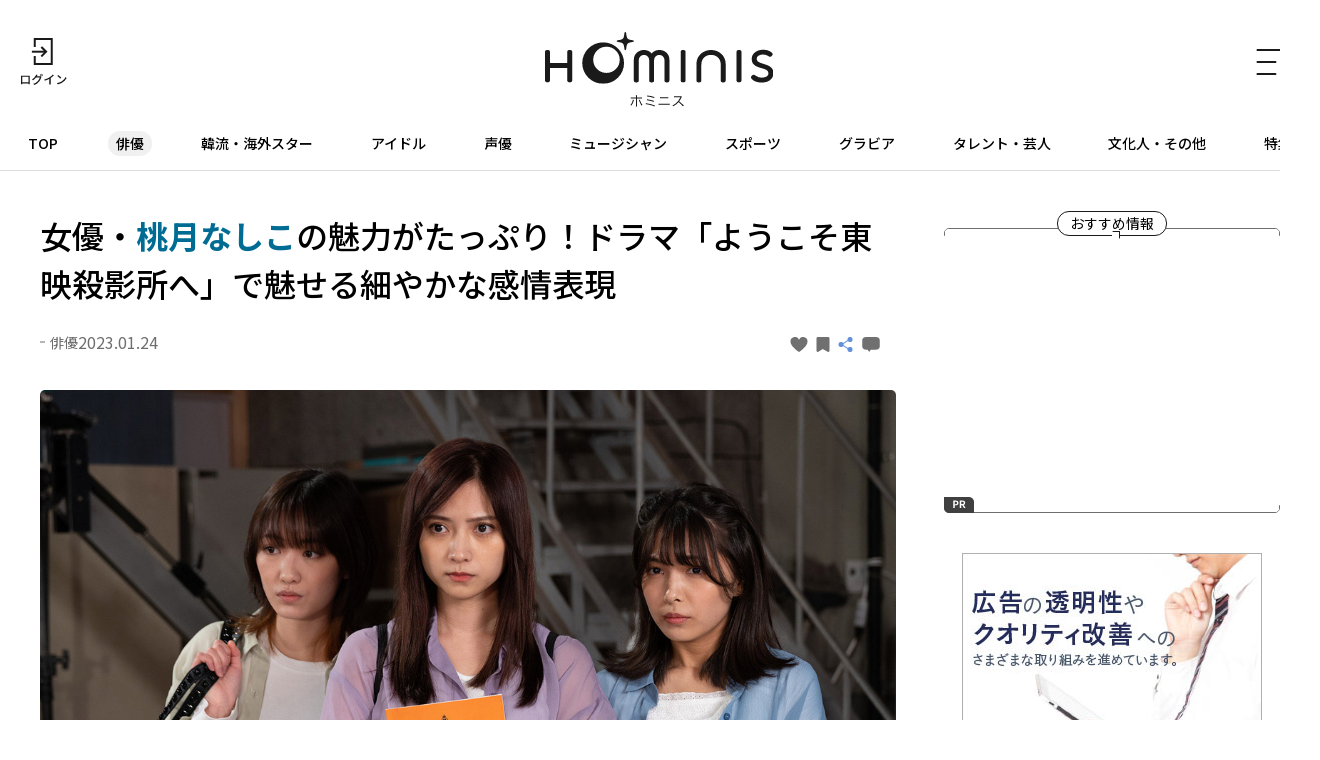

--- FILE ---
content_type: text/html; charset=UTF-8
request_url: https://hominis.media/category/actor/post10121/
body_size: 56502
content:





<!DOCTYPE html>
<html lang="ja">
<head>
  <meta charset="utf-8">
  <meta name="viewport" content="width=device-width, initial-scale=1, maximum-scale=1.0">
  <meta name="format-detection" content="telephone=no">
  <meta name="referrer" content="unsafe-url">
  <meta name="robots" content="max-image-preview:large">

  <link rel="shortcut icon" href="/favicon.ico" type="image/vnd.microsoft.icon">
  <link rel="apple-touch-icon" href="https://hominis.media/apple-touch-icon.png">
  <link rel="canonical" href="https://hominis.media/category/actor/post10121/">

  <title>女優・桃月なしこの魅力がたっぷり！ドラマ「ようこそ東映殺影所へ」で魅せる細やかな感情表現|芸能人・著名人のニュースサイト ホミニス</title>

  <meta name="description" content="【HOMINIS俳優ニュース】グラビアだけでなくモデル、女優としても活躍する桃月なしこ。映画やドラマ、舞台とさまざまな作品に出演し、瑞々しい演技でファンを魅了している。そんな桃月の演技力を十二分に堪能できる作品がドラマ「ようこそ東...">
  <meta name="keywords" content="">


<!-- Open Graph Protocol -->
  <meta property="og:type" content="article">
  <meta property="og:site_name" content="ホミニス">
  <meta property="og:title" content="女優・桃月なしこの魅力がたっぷり！ドラマ「ようこそ東映殺影所へ」で魅せる細やかな感情表現|ホミニス">
  <meta property="og:description" content="【HOMINIS俳優ニュース】グラビアだけでなくモデル、女優としても活躍する桃月なしこ。映画やドラマ、舞台とさまざまな作品に出演し、瑞々しい演技でファンを魅了している。そんな桃月の演技力を十二分に堪能できる作品がドラマ「ようこそ東...">
  <meta property="og:url" content="https://hominis.media/category/actor/post10121/">
  <meta property="og:image" content="https://hominis.media/2023/01/images/01momotsukitouei.jpg">
  <meta property="og:locale" content="ja_JP">

  <!-- FB / X.com -->
  <meta property="fb:app_id" content="1589391694514930">
  <meta name="twitter:card" content="summary_large_image">
  <meta name="twitter:site" content="@HOMINIS_edit">
  <meta name="twitter:image" content="https://hominis.media/2023/01/images/01momotsukitouei.jpg">


<!-- css lib -->
  <link rel="preconnect" href="https://fonts.googleapis.com">
  <link rel="preconnect" href="https://fonts.gstatic.com" crossorigin>
  <link rel="stylesheet" href="https://fonts.googleapis.com/css2?family=Noto+Sans+JP:wght@400;500;700&family=Zen+Kaku+Gothic+New&display=swap">
  <link rel="stylesheet" href="https://cdn.jsdelivr.net/npm/swiper@11/swiper-bundle.min.css">

  <!-- css -->
  <link rel="stylesheet" href="/shared/css/sanitize.css">
  <link rel="stylesheet" href="/shared/css/base.css?t=1768982563">
  <link rel="stylesheet" href="/shared/css/common.css?t=1768982563">

  <script>
    window.dataLayer = window.dataLayer || [];
  </script>


  <link rel="stylesheet" href="/shared/css/article.css">
  <script type="application/ld+json">
{
	"@context": "http://schema.org",
	"@type": "NewsArticle",
    "mainEntityOfPage": {
		"@type": "WebPage",
        "@id": "https://hominis.media/category/actor/post10121/"
    },
    "headline": "女優・桃月なしこの魅力がたっぷり！ドラマ「ようこそ東映殺影所へ」で魅せる細やかな感情表現",
    "image": {
		"@type": "ImageObject",
        "url": "https://hominis.media/2023/01/images/01momotsukitouei.jpg",
		"width": "1200",
		"height": "800"
    },
    "datePublished": "2023-01-24T15:00:00+09:00",
	"dateModified": "2023-01-24T15:00:03+09:00",
    "author": {
		"@type": "Organization",
		"name": "HOMINIS（ホミニス）"
    },
    "publisher": {
		"@type": "Organization",
		"name": "HOMINIS（ホミニス）",
        "logo": {
			"@type": "ImageObject",
            "url": "https://hominis.media/shared/images/header/logo.png",
			"width": "195",
			"height": "50"
        }
    },
	"description": "【HOMINIS俳優ニュース】グラビアだけでなくモデル、女優としても活躍する桃月なしこ。映画やドラマ、舞台とさまざまな作品に出演し、瑞々しい演技でファンを魅了している。そんな桃月の演技力を十二分に堪能できる作品がドラマ「ようこそ東..."
}
</script>
  <script type="application/ld+json">
{
"@context": "http://schema.org",
"@type": "BreadcrumbList",
"itemListElement": [
	{
	    "@type": "ListItem",
	    "position": 1,
	    "item": {
        	"@id": "https://hominis.media/",
        	"name": "HOMINIS"
	    }
    },

	{
	    "@type": "ListItem",
	    "position": 2,
	    "item": {
        	"@id": "https://hominis.media/category/actor/",
        	"name": "俳優"
	    }
	},

	{
	    "@type": "ListItem",
	    "position": 3,
	    "item": {
        	"@id": "https://hominis.media/category/actor/post10121/",
        	"name": "女優・桃月なしこの魅力がたっぷり！ドラマ「ようこそ東映殺影所へ」で魅せる細やかな感情表現"
	    }
	}

]
}
</script>



<!-- Google Tag Manager 2014/04-05-->
<noscript><iframe src="//www.googletagmanager.com/ns.html?id=GTM-K73Z39"
height="0" width="0" style="display:none;visibility:hidden"></iframe></noscript>
<script>(function(w,d,s,l,i){w[l]=w[l]||[];w[l].push({'gtm.start':
new Date().getTime(),event:'gtm.js'});var f=d.getElementsByTagName(s)[0],
j=d.createElement(s),dl=l!='dataLayer'?'&l='+l:'';j.async=true;j.src=
'//www.googletagmanager.com/gtm.js?id='+i+dl;f.parentNode.insertBefore(j,f);
})(window,document,'script','dataLayer','GTM-K73Z39');</script>
<!-- End Google Tag Manager 2014/04-05-->

<!-- Google Tag Manager -->
<script>(function(w,d,s,l,i){w[l]=w[l]||[];w[l].push({'gtm.start':
new Date().getTime(),event:'gtm.js'});var f=d.getElementsByTagName(s)[0],
j=d.createElement(s),dl=l!='dataLayer'?'&l='+l:'';j.async=true;j.src=
'https://www.googletagmanager.com/gtm.js?id='+i+dl;f.parentNode.insertBefore(j,f);
})(window,document,'script','dataLayer','GTM-P2X8R4L');</script>
<!-- End Google Tag Manager -->


<script async src="https://securepubads.g.doubleclick.net/tag/js/gpt.js"></script>
<script>
window.hominisIsSP = (window.innerWidth < 769) ? true : false;
//console.log(window.hominisIsSP);

if (!window.hominisIsSP) {
  //console.log('PC');

  window.googletag = window.googletag || {cmd: []};
  googletag.cmd.push(function() {
    googletag.defineSlot('/22191978121/HOMINIS_prod_300*250_PC01', [300, 250], 'div-gpt-ad-1662445387625-0').addService(googletag.pubads());
    googletag.pubads().enableSingleRequest();
    googletag.enableServices();
  });

} else {
  //console.log('SP');

  window.googletag = window.googletag || {cmd: []};
  googletag.cmd.push(function() {
    googletag.defineSlot('/22191978121/HOMINIS_prod_300*250_SP01', [300, 250], 'div-gpt-ad-1662445843087-0').addService(googletag.pubads());
    googletag.pubads().enableSingleRequest();
    googletag.enableServices();
  });
}
</script>
</head>

<body id="prohibitionCopy">
<!-- Google Tag Manager (noscript) -->
<noscript><iframe src="https://www.googletagmanager.com/ns.html?id=GTM-P2X8R4L"
height="0" width="0" style="display:none;visibility:hidden"></iframe></noscript>
<!-- End Google Tag Manager (noscript) -->

<div id="container">


<header id="global-header" class="header">
  <div class="header-wrap">
    <div class="header-upper">
      <div class="header-mypage">
              <a href="/mypage/login">
          <img src="/shared/images/icon-login.svg" alt="ログイン" width="48" height="48" fetchpriority="high">
        </a>
            </div>

      <div class="header-logo">
        <a href="/">
          <picture>
            <source srcset="/shared/images/logo_header_sp.svg" media="(max-width: 768px)">
            <img src="/shared/images/logo_header.svg" alt="ホミニス HOMINIS" width="228" height="76" fetchpriority="high">
          </picture>
        </a>
      </div>

      <div class="header-menu-btn">
        <a href="javascript:;" class="header-open-icon" id="menu-open">
          <img src="/shared/images/icon-menu.svg" alt="MENU" width="50" height="48" fetchpriority="high">
        </a>
      </div>
    </div>
  </div>

  <div class="header-lower">
    <nav>
      <ul>
        <li class="home"><a href="/">TOP</a></li>
        <li class="genre-actor"><a href="/category/actor/">俳優</a></li>
        <li class="genre-overseas"><a href="/category/overseas/">韓流・海外スター</a></li>
        <li class="genre-idol"><a href="/category/idol/">アイドル</a></li>
        <li class="genre-voiceActor"><a href="/category/voiceActor/">声優</a></li>
        <li class="genre-musician"><a href="/category/musician/">ミュージシャン</a></li>
        <li class="genre-athlete"><a href="/category/athlete/">スポーツ</a></li>
        <li class="genre-gravures"><a href="/category/gravures/">グラビア</a></li>
        <li class="genre-entertainer"><a href="/category/entertainer/">タレント・芸人</a></li>
        <li class="genre-cultural"><a href="/category/cultural/">文化人・その他</a></li>
        <li class="genre-pickup"><a href="/special/">特集</a></li>
      </ul>
    </nav>
  </div>

  <div id="header-menu" class="header-menu">    
    <div class="header-menu-wrap">

      <div class="header-menu-btn">
        <a href="javascript:;" class="header-close-icon" id="menu-close"></a>
      </div>

      <div class="header-menu-search">
      <form action="/search/" method="get">
          <label class="keyword"><input type="text" name="q" value="" placeholder="記事・人物を検索" autocomplete="off"></label>
          <button type="submit">
            <img src="/shared/images/icon-search_header.svg" alt="" width="24" height="23" fetchpriority="high">
          </button>
        </form>
      </div>


      <div class="header-menu-person">
        <p class="header-menu-title">注目の人</p>
        <ul class="common-tags">

          <li class="common-tag"><a href="/person/309300/">#礼 真琴</a></li>

          <li class="common-tag"><a href="/person/177401/">#福士 蒼汰</a></li>

          <li class="common-tag"><a href="/person/326414/">#藤井 聡太</a></li>

          <li class="common-tag"><a href="/person/TR535087344941/">#つばきファクトリー</a></li>

        </ul>
      </div>


      <div class="header-menu-special">
        <p class="header-menu-title">特集</p>

        <ul>
          
            <li><a href="/special/109/">HOMINIS限定の撮りおろしカット特集！</a></li>
          
            <li><a href="/special/108/">ふたりのこと。</a></li>
          
            <li><a href="/special/107/">#推シゴトーク</a></li>
          
            <li><a href="/special/106/">プロフィール帳</a></li>
          
        </ul>

        <div class="header-btn">
          <a href="/special/">特集一覧</a>
        </div>
      </div>

      <div class="header-menu-category">
        <p class="header-menu-title">カテゴリー</p>
        <ul>
          <li><a href="/category/actor/"><span>俳優</span></a></li>
          <li><a href="/category/overseas/"><span>韓流・海外スター</span></a></li>
          <li><a href="/category/idol/"><span>アイドル</span></a></li>
          <li><a href="/category/voiceActor/"><span>声優</span></a></li>
          <li><a href="/category/musician/"><span>ミュージシャン</span></a></li>
          <li><a href="/category/athlete/"><span>スポーツ</span></a></li>
          <li><a href="/category/gravures/"><span>グラビア</span></a></li>
          <li><a href="/category/entertainer/"><span>タレント・芸人</span></a></li>
          <li><a href="/category/cultural/"><span>文化人・その他</span></a></li>
        </ul>
      </div>

      <div class="header-menu-new">
        <div class="header-btn">
          <a href="/news/">新着記事一覧</a>
        </div>
      </div>

      <div class="header-menu-sns">
        <ul>
          <li>
            <a href="https://twitter.com/HOMINIS_edit" target="_blank" rel="nofollow">
              <img src="/shared/images/icon-x.png" alt="X" width="50" height="50" fetchpriority="high">
            </a>
          </li>
          <li>
            <a href="https://www.instagram.com/official_hominis/" target="_blank" rel="nofollow">
              <img src="/shared/images/icon-instagram.png" alt="Instagram" width="50" height="50" fetchpriority="high">
            </a>
          </li>
          <li>
            <a href="https://www.facebook.com/hominis.media/" target="_blank" rel="nofollow">
              <img src="/shared/images/icon-facebook.png" alt="Facebook" width="50" height="50" fetchpriority="high">
            </a>
          </li>
        </ul>
      </div>

      <div class="header-menu-login">
        <div class="header-login-btn">
          <a href="/mypage/login">ログイン(無料)</a>
        </div>
      </div>

      <div class="header-menu-legal">
        <ul>
          <li><a href="/about/">HOMINISとは</a></li>
          <li><a href="/terms/">サイトのご利用にあたって</a></li>
          <li><a href="/loginterms/">ログイン利用規約</a></li>
          <li><a href="https://www.skyperfectv.co.jp/privacypolicy/" target="_blank">プライバシーポリシー</a></li>
        </ul>
      </div>
    </div>
    <div class="overlay"></div>
  </div>
</header>

<script>
  (() => {
    if (location.pathname == "/") {
      let item = document.getElementById('global-header').querySelector('nav ul li:first-child');
      item.classList.add('is-active');
    } else {

      let nav = document.getElementById('global-header').querySelector('nav ul');
      let nav_list = document.getElementById('global-header').querySelectorAll('nav ul li');

      nav_list.forEach((elm) => {

        let href = elm.firstChild.getAttribute('href');
        if (href == '/') {
          return;
        }

        if (location.pathname.indexOf(href) >= 0) {
          elm.classList.add('is-active');

          let elm_rect = elm.getBoundingClientRect();
          nav.scrollLeft = elm_rect.left - 20;
        }
      });
    }
  })();
</script>


<main id="main">
<div class="common-content">
<div class="common-content-main archives-main page-actor">



  <article id="entry-10121" class="article-main page-actor">
    <div class="common-fixed-menu for-sp">
      <ul>
<li data-entry-id="10121" class="js-good fixed-item-good "><a href="javascript:;"><svg xmlns="http://www.w3.org/2000/svg" width="9" height="8" viewBox="0 0 9 8"><path fill="#707070" d="M0,2.582A2.35,2.35,0,0,1,4.5,1.433,2.35,2.35,0,0,1,9,2.582C9,5.225,4.5,8,4.5,8h0S0,5.226,0,2.582Z"/></svg></a></li>
<li data-entry-id="10121" class="js-keep fixed-item-keep "><a href="javascript:;"><svg xmlns="http://www.w3.org/2000/svg" width="13" height="15" viewBox="0 0 13 15"><path fill="#707070" d="M1.444,3H11.556A1.406,1.406,0,0,1,13,4.364V16.636A1.406,1.406,0,0,1,11.556,18L6.277,15.014,1.444,18A1.406,1.406,0,0,1,0,16.636V4.364A1.406,1.406,0,0,1,1.444,3Z" transform="translate(0 -3)"/></svg></a></li>
<li><a href="javascript:;" class="share-modal-open"><svg xmlns="http://www.w3.org/2000/svg" width="16.992" height="15" viewBox="0 0 16.992 15"><g transform="translate(-320 -282)"><g transform="translate(1)"><circle cx="2.5" cy="2.5" r="2.5" transform="translate(319 287)" fill="#6291db"/><circle cx="2.5" cy="2.5" r="2.5" transform="translate(328 282)" fill="#6291db"/><circle cx="2.5" cy="2.5" r="2.5" transform="translate(328 292)" fill="#6291db"/><path d="M3000.458-2574l1.956,9.586-9.586-1.955" transform="translate(632.007 -3646.808) rotate(135)" fill="none" stroke="#6291db" stroke-width="1"/></g></g></svg></a></li>
<li class="js-comment fixed-item-comment "><a href="javascript:;"><svg xmlns="http://www.w3.org/2000/svg" width="13" height="11" viewBox="0 0 13 11"><g transform="translate(-318 -211)"><path d="M-2639.955,2864.308H-2641a3,3,0,0,1-3-3V2858a3,3,0,0,1,3-3h7a3,3,0,0,1,3,3v3.308a3,3,0,0,1-3,3h-3.645L-2638.8,2866Z" transform="translate(2962 -2644)" fill="#707070"/></g></svg></a></li>
</ul>
<div class="fixed-item-more"><a href="https://www.skyperfectv.co.jp/program/search/query:%E6%A1%83%E6%9C%88%E3%81%AA%E3%81%97%E3%81%93" target="_blank" rel="noopener noreferrer"><span>もっと知りたい！</span></a></div>
    </div>

    <div class="article-wrap">
      <div class="article-header">
        <h1 class="contentTitle">女優・<strong>桃月なしこ</strong>の魅力がたっぷり！ドラマ「ようこそ東映殺影所へ」で魅せる細やかな感情表現</h1>
        <div class="article-header-info">
          <div class="article-header-info-left">
            <p class="common-category">俳優</p>
            <time class="common-date">2023.01.24</time>
          </div>
          <div class="article-header-info-right">
          	<a data-entry-id="10121" class="js-good entry-h-good " href="javascript:;"><svg xmlns="http://www.w3.org/2000/svg" width="9" height="8" viewBox="0 0 9 8"><path fill="#707070" d="M0,2.582A2.35,2.35,0,0,1,4.5,1.433,2.35,2.35,0,0,1,9,2.582C9,5.225,4.5,8,4.5,8h0S0,5.226,0,2.582Z"/></svg><span></span></a>
<a data-entry-id="10121" class="js-keep entry-h-keep " href="javascript:;"><svg xmlns="http://www.w3.org/2000/svg" width="13" height="15" viewBox="0 0 13 15"><path fill="#707070" d="M1.444,3H11.556A1.406,1.406,0,0,1,13,4.364V16.636A1.406,1.406,0,0,1,11.556,18L6.277,15.014,1.444,18A1.406,1.406,0,0,1,0,16.636V4.364A1.406,1.406,0,0,1,1.444,3Z" transform="translate(0 -3)"/></svg><span></span></a>
<a class="entry-h-share share-modal-open" href="javascript:;"><svg xmlns="http://www.w3.org/2000/svg" width="16.992" height="15" viewBox="0 0 16.992 15"><g transform="translate(-320 -282)"><g transform="translate(1)"><circle cx="2.5" cy="2.5" r="2.5" transform="translate(319 287)" fill="#6291db"/><circle cx="2.5" cy="2.5" r="2.5" transform="translate(328 282)" fill="#6291db"/><circle cx="2.5" cy="2.5" r="2.5" transform="translate(328 292)" fill="#6291db"/><path d="M3000.458-2574l1.956,9.586-9.586-1.955" transform="translate(632.007 -3646.808) rotate(135)" fill="none" stroke="#6291db" stroke-width="1"/></g></g></svg></a>
<a data-entry-id="10121" class="js-comment entry-h-comment " href="javascript:;"><svg xmlns="http://www.w3.org/2000/svg" width="13" height="11" viewBox="0 0 13 11"><g transform="translate(-318 -211)"><path d="M-2639.955,2864.308H-2641a3,3,0,0,1-3-3V2858a3,3,0,0,1,3-3h7a3,3,0,0,1,3,3v3.308a3,3,0,0,1-3,3h-3.645L-2638.8,2866Z" transform="translate(2962 -2644)" fill="#707070"/></g></svg></a>
          </div>
        </div>
      </div>

      
      
      
            <figure class="picture imgGuard">
        <a href="./gallery/">
          <img src="/2023/01/images/01momotsukitouei.jpg" alt="" width="1200" height="800" data-asset-id="38258" data-credit="" fetchpriority="high">
          <!-- thumbnail: /assets_c/2023/01/01momotsukitouei-thumb-375xauto-38258.jpg -->
        </a>
        
      </figure>
      





<p>グラビアだけでなくモデル、女優としても活躍する桃月なしこ。映画やドラマ、舞台とさまざまな作品に出演し、瑞々しい演技でファンを魅了している。そんな桃月の演技力を十二分に堪能できる作品がドラマ「ようこそ東映殺影所へ」(2021年)だ。</p>
<p>同作品は、東映撮影所を舞台にしたホラー作品で、人気ホラー映画に出演することになった売れないアイドルが撮影現場で恐ろしい事態に巻き込まれ、逃げ惑う姿を描く。大ヒットホラー映画の続編に出演することになった売れないアイドルグループ「ウィッシュ」のサキ(桃月)、カホ(寺本莉緒)、メイ(工藤遥)の3人は、撮影のため東映撮影所を訪れる。そして、ヒーローや怪獣の着ぐるみ、撮影現場、豪華なロケ弁当など、初めて目にする光景に大興奮し、「このチャンスを絶対ものにする」と決意を新たにする。そんな中、本番を待つ間にメイが何者かに襲われてしまう。</p>
<figure class="picture imgGuard"><a class="js-gallery-link" href="./gallery/"><img src="https://hominis.media/2023/01/images/02momotsukitouei.jpg" width="780" height="520" data-caption=" (C)東映" alt=""  loading="lazy"></a> <figcaption>
<p>(C)東映</p>
</figcaption></figure>
<p>主演を務める桃月は、3人の中でもセンター的な存在で、特撮ファンでもあるサキを熱演。大好きな特撮作品が数多く作られてきた東映撮影所に大興奮する姿や、人気映画に出演することへの喜び、楽しい中にも何か異様な空気を感じる瞬間、恐ろしいことが起こり気持ちに余裕がなくなったことで本音が浮き彫りになる瞬間、恐怖で逃げ惑う姿、クライマックスで見せる真剣な表情など、さまざまな感情を豊かに表現している。</p>
<p>50分弱の作品であるため展開も早いのだが、桃月はそんな中でも感情の移り変わりを細やかに表現しているため、観る者はナチュラルに感情移入することができ飽きることなく楽しめる。中でも、撮影所内で巻き起こる恐怖に余裕がなくなり、カホに対して本音が漏れ出てしまう瞬間は、キャラクターの人間らしさを見事に表現している。</p>





      
      


      <div class="article-image-link">
        <a href="./gallery/">この記事の全ての画像を見る</a>
      </div>

      
                        <div class="article-pager-next common-arrow-btn">
            <a href="./?page=2">次のページへ</a>
          </div>
        
        <!-- total: 2 -->
<div class="common-pagenation for-pc"><ol>
<li class="current"><a class="page-numbers" href="/category/actor/post10121/?page=1">1</a></li>
<li class=""><a class="page-numbers" href="/category/actor/post10121/?page=2">2</a></li>
</ol><div class="next-arrow active"><a href="/category/actor/post10121/?page=2"></a></div></div>
        <!-- total: 2 -->
<div class="common-pagenation for-sp"><ol>
<li class="current"><a class="page-numbers" href="/category/actor/post10121/?page=1">1</a></li>
<li class=""><a class="page-numbers" href="/category/actor/post10121/?page=2">2</a></li>
</ol><div class="next-arrow active"><a href="/category/actor/post10121/?page=2"></a></div></div>

      
    </div><!-- /article-wrap -->

    
      <div class="broadcast-info">
    <a href="https://www.skyperfectv.co.jp/program/search/query:%E6%A1%83%E6%9C%88%E3%81%AA%E3%81%97%E3%81%93" target="_blank">
    <h2 class="broadcast-info-title">もっと知りたい！</h2>
    <div class="broadcast-info-text">
      <h3 class="broadcast-info-text-title">放送情報</h3>
      <p><b>ようこそ東映殺影所へ</b><br />放送日時：2023年2月22日(水)5:00～<br />チャンネル：東映チャンネル<br />※放送スケジュールは変更になる場合があります</p>
    </div>
    </a>
  </div>
    

    


  </article>




  <section class="article-sub">

    <div class="common-related">


	  <div class="common-related-heading">
		<span class="common-balloon">Related</span>
	  </div>
	  <div class="common-related-block">
		<h2 class="common-related-title">この記事を見た人へのおすすめ</h2>
        <div class="common-cards col-2"><div class="common-card cat-actor"><a href="/category/actor/post16001/"><figure class="common-card-image img-protect"><img src="/assets_c/2026/01/2601matoritokyoken01-thumb-375xauto-69604.jpg" alt="<strong>西畑大吾</strong>が売人役でイメージを裏切るアウトローな新境地！5周年イヤーに突入した<strong>なにわ男子</strong>メンバーたちの"俳優活動"への期待" width="304" height="203" loading="lazy" fetchpriority="high"></figure><div class="common-card-text"><h3 class="common-card-title"><strong>西畑大吾</strong>が売人役でイメージを裏切るアウトローな新境地！5周年イヤーに突入した<strong>なにわ男子</strong>メンバーたちの"俳優活動"への期待</h3><p class="common-category">俳優</p><div class="common-card-bottom"><time class="common-date" rel="2026-01-20">2026.01.20</time><p class="common-good">1</p></div></div></a></div><div class="common-card cat-actor"><a href="/category/actor/post16002/"><figure class="common-card-image img-protect"><img src="/assets_c/2026/01/2601ToyotomiBro01-thumb-375xauto-69611.jpg" alt="「私も小一郎派(笑)」...<strong>白石聖</strong>、<strong>浜辺美波</strong>が明かす、"戦国ヒロイン"視点の「豊臣兄弟！」の魅力" width="304" height="203" loading="lazy" fetchpriority="high"></figure><div class="common-card-text"><h3 class="common-card-title">「私も小一郎派(笑)」...<strong>白石聖</strong>、<strong>浜辺美波</strong>が明かす、"戦国ヒロイン"視点の「豊臣兄弟！」の魅力</h3><p class="common-category">俳優</p><div class="common-card-bottom"><time class="common-date" rel="2026-01-18">2026.01.18</time><p class="common-good">5</p></div></div></a></div><div class="common-card cat-actor"><a href="/category/actor/post15997/"><figure class="common-card-image img-protect"><img src="/assets_c/2026/01/longvacation-thumb-375xauto-69578.jpg" alt="<strong>木村拓哉</strong>&<strong>山口智子</strong>の共演で社会現象を巻き起こした大人の恋愛ドラマ！"完璧すぎない"恋の過程が魅力的な「ロングバケーション」" width="304" height="203" loading="lazy" fetchpriority="high"></figure><div class="common-card-text"><h3 class="common-card-title"><strong>木村拓哉</strong>&<strong>山口智子</strong>の共演で社会現象を巻き起こした大人の恋愛ドラマ！"完璧すぎない"恋の過程が魅力的な「ロングバケーション」</h3><p class="common-category">俳優</p><div class="common-card-bottom"><time class="common-date" rel="2026-01-17">2026.01.17</time><p class="common-good">3</p></div></div></a></div><div class="common-card cat-actor"><a href="/category/actor/post15995/"><figure class="common-card-image img-protect"><img src="/assets_c/2026/01/riyuu-thumb-375xauto-69574.jpg" alt="<strong>寺尾聰</strong>が刑事と父親の狭間で揺れる葛藤を、味わい深く表現！謎で満ちた殺人事件を題材にした『<strong>宮部みゆき</strong>原作「理由」』" width="304" height="203" loading="lazy" fetchpriority="high"></figure><div class="common-card-text"><h3 class="common-card-title"><strong>寺尾聰</strong>が刑事と父親の狭間で揺れる葛藤を、味わい深く表現！謎で満ちた殺人事件を題材にした『<strong>宮部みゆき</strong>原作「理由」』</h3><p class="common-category">俳優</p><div class="common-card-bottom"><time class="common-date" rel="2026-01-16">2026.01.16</time><p class="common-good">2</p></div></div></a></div><div class="common-card cat-actor"><a href="/category/actor/post15996/"><figure class="common-card-image img-protect"><img src="/assets_c/2026/01/ieuruonna-thumb-375xauto-69576.jpg" alt="<strong>北川景子</strong>演じるスーパー営業ウーマンの強烈な個性に首ったけ！ドラマ「家売るオンナ」" width="304" height="203" loading="lazy" fetchpriority="high"></figure><div class="common-card-text"><h3 class="common-card-title"><strong>北川景子</strong>演じるスーパー営業ウーマンの強烈な個性に首ったけ！ドラマ「家売るオンナ」</h3><p class="common-category">俳優</p><div class="common-card-bottom"><time class="common-date" rel="2026-01-16">2026.01.16</time><p class="common-good">29</p></div></div></a></div><div class="common-card cat-actor"><a href="/category/actor/post15992/"><figure class="common-card-image img-protect"><img src="/assets_c/2026/01/2601coslova01-thumb-375xauto-69564.jpg" alt=""さはなつ"人気を加速させた<strong>奥野壮</strong>＆<strong>豊田裕大</strong>のカップリング！糖度高めの愛情表現にも引き込まれる、「コスラバ2」の気になる新展開" width="304" height="203" loading="lazy" fetchpriority="high"></figure><div class="common-card-text"><h3 class="common-card-title">"さはなつ"人気を加速させた<strong>奥野壮</strong>＆<strong>豊田裕大</strong>のカップリング！糖度高めの愛情表現にも引き込まれる、「コスラバ2」の気になる新展開</h3><p class="common-category">俳優</p><div class="common-card-bottom"><time class="common-date" rel="2026-01-15">2026.01.15</time><p class="common-good">2</p></div></div></a></div><div class="common-card cat-actor"><a href="/category/actor/post15986/"><figure class="common-card-image img-protect"><img src="/assets_c/2026/01/kamisama-thumb-375xauto-69508.jpg" alt="男女の入れ替わりに友人への恋心...<strong>藤原大祐</strong>、<strong>桜田ひより</strong>、<strong>窪塚愛流</strong>が真摯に、リアルに体現した恋物語！ドラマ「神様のえこひいき」" width="304" height="203" loading="lazy" fetchpriority="high"></figure><div class="common-card-text"><h3 class="common-card-title">男女の入れ替わりに友人への恋心...<strong>藤原大祐</strong>、<strong>桜田ひより</strong>、<strong>窪塚愛流</strong>が真摯に、リアルに体現した恋物語！ドラマ「神様のえこひいき」</h3><p class="common-category">俳優</p><div class="common-card-bottom"><time class="common-date" rel="2026-01-13">2026.01.13</time><p class="common-good">1</p></div></div></a></div><div class="common-card cat-actor"><a href="/category/actor/post15980/"><figure class="common-card-image img-protect"><img src="/assets_c/2026/01/level7-thumb-375xauto-69488.jpg" alt="<strong>玉木宏</strong>と<strong>杏</strong>が、記憶喪失の中で凶悪事件の容疑者になってしまう男女を熱演！<strong>宮部みゆき</strong>原作「レベル7」" width="304" height="203" loading="lazy" fetchpriority="high"></figure><div class="common-card-text"><h3 class="common-card-title"><strong>玉木宏</strong>と<strong>杏</strong>が、記憶喪失の中で凶悪事件の容疑者になってしまう男女を熱演！<strong>宮部みゆき</strong>原作「レベル7」</h3><p class="common-category">俳優</p><div class="common-card-bottom"><time class="common-date" rel="2026-01-12">2026.01.12</time><p class="common-good">1</p></div></div></a></div><div class="common-card cat-actor"><a href="/category/actor/post15977/"><figure class="common-card-image img-protect"><img src="/assets_c/2026/01/2601toyotomikyodai01-thumb-375xauto-69469.jpg" alt="<strong>仲野太賀</strong>＆<strong>池松壮亮</strong>演じる兄弟を取り巻く<strong>浜辺美波</strong>、<strong>宮崎あおい</strong>、<strong>白石聖</strong>ら"戦国ヒロイン"の生き様にも熱視線！3年ぶりの戦国大河ドラマ「豊臣兄弟！」" width="304" height="203" loading="lazy" fetchpriority="high"></figure><div class="common-card-text"><h3 class="common-card-title"><strong>仲野太賀</strong>＆<strong>池松壮亮</strong>演じる兄弟を取り巻く<strong>浜辺美波</strong>、<strong>宮崎あおい</strong>、<strong>白石聖</strong>ら"戦国ヒロイン"の生き様にも熱視線！3年ぶりの戦国大河ドラマ「豊臣兄弟！」</h3><p class="common-category">俳優</p><div class="common-card-bottom"><time class="common-date" rel="2026-01-11">2026.01.11</time><p class="common-good">6</p></div></div></a></div><div class="common-card cat-actor"><a href="/category/actor/post15959/"><figure class="common-card-image img-protect"><img src="/assets_c/2026/01/f31aca9519e7785db8dd11c67df072d8-thumb-375xauto-69339.jpg" alt="<strong>小栗旬</strong>×<strong>松山ケンイチ</strong>が見せた、お互いを高め合う演技！ 国を守るために奮闘する2人のカッコ良さが止まらない「日本沈没－希望のひと－」" width="304" height="203" loading="lazy" fetchpriority="high"></figure><div class="common-card-text"><h3 class="common-card-title"><strong>小栗旬</strong>×<strong>松山ケンイチ</strong>が見せた、お互いを高め合う演技！ 国を守るために奮闘する2人のカッコ良さが止まらない「日本沈没－希望のひと－」</h3><p class="common-category">俳優</p><div class="common-card-bottom"><time class="common-date" rel="2026-01-09">2026.01.09</time><p class="common-good">0</p></div></div></a></div></div>      </div>



      <div class="common-related-block gallery-images">
    <h2 class="common-related-title">記事の画像</h2>
    <ul>
      
        
          
          <li>
            <a href="./gallery/?p=1">
              <figure class="img-protect">
                <img src="/2023/01/images/01momotsukitouei.jpg" alt="" width="174" height="116" data-asset-id="38258" data-credit="" loading="lazy">
              </figure>
            </a>
          </li>
        
      
        
          
          <li>
            <a href="./gallery/?p=2">
              <figure class="img-protect">
                <img src="/2023/01/images/02momotsukitouei.jpg" alt="" width="174" height="116" data-asset-id="38269" data-credit="(C)東映" loading="lazy">
              </figure>
            </a>
          </li>
        
      
        
          
          <li>
            <a href="./gallery/?p=3">
              <figure class="img-protect">
                <img src="/2023/01/images/03momotsukitouei.jpg" alt="" width="174" height="116" data-asset-id="38262" data-credit="(C)東映" loading="lazy">
              </figure>
            </a>
          </li>
        
      
        
          
          <li>
            <a href="./gallery/?p=4">
              <figure class="img-protect">
                <img src="/2023/01/images/04momotsukitouei.jpg" alt="" width="174" height="116" data-asset-id="38265" data-credit="(C)東映" loading="lazy">
              </figure>
            </a>
          </li>
        
      
        
          
          <li>
            <a href="./gallery/?p=5">
              <figure class="img-protect">
                <img src="/2023/01/images/05momotsukitouei.jpg" alt="" width="174" height="116" data-asset-id="38267" data-credit="(C)東映" loading="lazy">
              </figure>
            </a>
          </li>
        
      
    </ul>
  </div>

  
  <div class="common-related-block">
    <h2 class="common-related-title">記事に関するワード</h2>
    <ul class="common-tags">
      
        
      
        
      
        
          
            <li class="common-tag"><a href="/tag/cat1464/cat1455/archives/">国内ドラマ</a></li>
          
        
      
    </ul>
  </div>


    </div><!-- /common-related -->

    <div class="article-person">
    <div class="article-person-heading">
      <span class="common-balloon">Person</span>
    </div>

    <h2 class="article-person-title">関連人物</h2>
    
  </div><!-- / article-person -->


  

  </section>



  <div class="modal share-modal">
    <div class="modal-wrap share-modal-wrap">
      <p class="share-modal-title">この記事をシェア</p>

      <ul>
        <li>
          <a href="javascript:;" target="_blank" rel="noopener noreferrer" class="share-x-btn">
            <img src="/shared/images/icon-x.png" alt="X" width="50" height="50">
          </a>
        </li>
        <li>
          <a href="javascript:;" target="_blank" rel="noopener noreferrer" class="share-facebook-btn">
            <img src="/shared/images/icon-facebook.png" alt="Facebook" width="50" height="50">
          </a>
        </li>
        <li>
          <a href="javascript:;" target="_blank" rel="noopener noreferrer" class="share-line-btn">
            <img src="/shared/images/icon-line.png" alt="Instagram" width="50" height="50">
          </a>
        </li>
      </ul>

      <div>
        <a href="javascript:;" class="share-copy-btn">URLをコピー</a>
      </div>
      <div class="close"><span>close</span></div>
    </div>
    <div class="overlay"></div>
  </div>



  <div class="modal" id="modal-login-keep">
    <div class="modal-wrap login-recommend">
      <h4>記事の保存</h4>
      <p>
      	保存はログイン限定機能です。<br>
        好きな記事やギャラリーページを保存し、<br>
        マイページでいつでも<br>
        閲覧することができます。<br>
      </p>
      <div class="common-login-btn"><a href="/mypage/login?redirect_url=%2Fcategory%2Factor%2Fpost10121%2F">ログイン(無料)</a></div>
      <div class="close"><span>close</span></div>
    </div>
    <div class="overlay"></div>
  </div>

  <div class="modal" id="modal-login-comment">
    <div class="modal-wrap login-recommend">
      <h4>コメント</h4>
      <p>
      	コメントはログイン限定機能です。<br>
		記事に応援や感想などのコメントができ、<br>
      	他のファンのコメントも見られます。
      </p>
      <div class="common-login-btn"><a href="/mypage/login?redirect_url=%2Fcategory%2Factor%2Fpost10121%2F">ログイン(無料)</a></div>
      <div class="close"><span>close</span></div>
    </div>
    <div class="overlay"></div>
  </div>




</div><!-- /common-content-main -->


  

<aside class="side-menu">

  <div class="side-menu-pickup">
    <h2 class="side-menu-pickup-heading">
      <span class="common-balloon">おすすめ情報</span>
    </h2>
    
    <!-- /22191978121/HOMINIS_prod_300*250_PC01 -->
    <div class="ad for-pc" id='div-gpt-ad-1662445387625-0' style='min-width: 300px; min-height: 250px;'>
      <script>
        if (!window.hominisIsSP) {googletag.cmd.push(function() {googletag.display('div-gpt-ad-1662445387625-0');});}
      </script>
    </div>

    <!-- /22191978121/HOMINIS_prod_300*250_SP01 -->
    <div class="ad for-sp" id='div-gpt-ad-1662445843087-0' style='min-width: 300px; min-height: 250px;'>
      <script>
        if (window.hominisIsSP) {googletag.cmd.push(function() { googletag.display('div-gpt-ad-1662445843087-0'); });}
      </script>
    </div>
  </div><!-- /side-menu-pickup -->


  <div class="side-menu-banner" id="side_ads1">
    <script type="text/javascript" src="//yads.c.yimg.jp/js/yads-async.js"></script>
    <script type="text/javascript">
      yadsRequestAsync({
        yads_ad_ds : '32545_585816',
        yads_parent_element : "side_ads1"
      });
    </script>
  </div><!-- /side-menu-banner -->



  <div class="side-menu-new for-pc">
    <div class="side-menu-new-heading">
      <h3 class="side-menu-new-title">
        <span class="common-balloon">新着記事</span>
        <span class="side-menu-new-title-text">What's New</span>
      </h3>
    </div>


<div class="common-cards">
<div class="common-card cat-voiceActor   ">
    <a href="/category/voiceActor/post15985/">
      
      <figure class="common-card-image img-protect">
        <img src="/assets_c/2026/01/KV_tsudaken_re01_DSC03383-thumb-375xauto-69642.jpg" alt="津田健次郎「10年後、20年後はまた違う印象になる」映画『恋愛裁判』インタビュー" width="304" height="203" loading="lazy" data-asset-id="69642" data-credit="">
      </figure>
      <div class="common-card-text">
        <h3 class="common-card-title"><strong>津田健次郎</strong>「10年後、20年後はまた違う印象になる」映画『恋愛裁判』インタビュー</h3>
        <p class="common-category">声優</p>
        <div class="common-card-bottom">
          <time class="common-date" rel="2026-01-21">2026.01.21</time>
          <p data-entry-id="15985" class="common-good">0</p>
        </div>
      </div>
    </a>
  </div>




<div class="common-card cat-overseas   ">
    <a href="/category/overseas/post15998/">
      
      <figure class="common-card-image img-protect">
        <img src="/assets_c/2026/01/2601GreatEscape01-thumb-375xauto-69584.jpg" alt="「毎回怖くて眠れない」...シュー・カイ(許凱)の"ビビり"が露呈した「密室大逃脱(Great Escape)」が人気のワケは？JUN(SEVENTEEN)との眼福シーンも！" width="304" height="203" loading="lazy" data-asset-id="69584" data-credit="">
      </figure>
      <div class="common-card-text">
        <h3 class="common-card-title">「毎回怖くて眠れない」...<strong>シュー・カイ(許凱)</strong>の"ビビり"が露呈した「密室大逃脱(Great Escape)」が人気のワケは？<strong>JUN(SEVENTEEN)</strong>との眼福シーンも！</h3>
        <p class="common-category">韓流・海外スター</p>
        <div class="common-card-bottom">
          <time class="common-date" rel="2026-01-21">2026.01.21</time>
          <p data-entry-id="15998" class="common-good">0</p>
        </div>
      </div>
    </a>
  </div>




<div class="common-card cat-overseas   ">
    <a href="/category/overseas/post15982/">
      
      <figure class="common-card-image img-protect">
        <img src="/assets_c/2026/01/S06EP06_002-thumb-375xauto-69500.jpg" alt="サラ・モーテンセンが語る『アストリッドとラファエル 文書係の事件録』シーズン6の見どころ" width="304" height="203" loading="lazy" data-asset-id="69500" data-credit="© Patrick FOUQUE - France Télévisions - JLA">
      </figure>
      <div class="common-card-text">
        <h3 class="common-card-title"><strong>サラ・モーテンセン</strong>が語る『アストリッドとラファエル 文書係の事件録』シーズン6の見どころ</h3>
        <p class="common-category">韓流・海外スター</p>
        <div class="common-card-bottom">
          <time class="common-date" rel="2026-01-21">2026.01.21</time>
          <p data-entry-id="15982" class="common-good">0</p>
        </div>
      </div>
    </a>
  </div>




<div class="common-card cat-gravures   ">
    <a href="/category/gravures/post15964/">
      
      <figure class="common-card-image img-protect">
        <img src="/assets_c/2026/01/KV_YIRUMA_2601-thumb-375xauto-69357.jpg" alt="入間ゆい、10代最後の青春を切り取る！高校生活の甘酸っぱい思い出に迫る" width="304" height="203" loading="lazy" data-asset-id="69357" data-credit="">
      </figure>
      <div class="common-card-text">
        <h3 class="common-card-title"><strong>入間ゆい</strong>、10代最後の青春を切り取る！高校生活の甘酸っぱい思い出に迫る</h3>
        <p class="common-category">グラビア</p>
        <div class="common-card-bottom">
          <time class="common-date" rel="2026-01-20">2026.01.20</time>
          <p data-entry-id="15964" class="common-good">0</p>
        </div>
      </div>
    </a>
  </div>




<div class="common-card cat-actor   ">
    <a href="/category/actor/post16000/">
      
      <figure class="common-card-image img-protect">
        <img src="/assets_c/2026/01/2601NagaiIiwake01-thumb-375xauto-69597.jpg" alt="朝ドラ＆大河でも注目を浴びた白鳥玉季の出発点！現在の活躍を予感させる堂々たる映画デビュー作「永い言い訳」" width="304" height="203" loading="lazy" data-asset-id="69597" data-credit="">
      </figure>
      <div class="common-card-text">
        <h3 class="common-card-title">朝ドラ＆大河でも注目を浴びた<strong>白鳥玉季</strong>の出発点！現在の活躍を予感させる堂々たる映画デビュー作「永い言い訳」</h3>
        <p class="common-category">俳優</p>
        <div class="common-card-bottom">
          <time class="common-date" rel="2026-01-20">2026.01.20</time>
          <p data-entry-id="16000" class="common-good">0</p>
        </div>
      </div>
    </a>
  </div>

</div>


    <div class="common-arrow-btn">
      <a href="/news/">新着記事をもっとみる</a>
    </div>
  </div>



  <div class="side-menu-ranking">
    <div class="side-menu-ranking-heading">
      <h3 class="side-menu-ranking-title">
        <span class="common-balloon">人気の記事</span>
        <span class="side-menu-ranking-title-text">Ranking</span>
      </h3>
      <div class="common-all-link for-sp">
        <a href="/ranking/">一覧へ</a>
      </div>
    </div>

    <div class="common-cards">
      
        
        <div class="swiper-wrapper">
          
            <div class="common-card cat-actor  swiper-slide  ">
    <a href="/category/actor/post15996/">
      
        <p class="common-card-num">No.<em>1</em></p>
      
      <figure class="common-card-image img-protect">
        <img src="/assets_c/2026/01/ieuruonna-thumb-375xauto-69576.jpg" alt="北川景子演じるスーパー営業ウーマンの強烈な個性に首ったけ！ドラマ「家売るオンナ」" width="304" height="203" loading="lazy" data-asset-id="69576" data-credit="">
      </figure>
      <div class="common-card-text">
        <h3 class="common-card-title"><strong>北川景子</strong>演じるスーパー営業ウーマンの強烈な個性に首ったけ！ドラマ「家売るオンナ」</h3>
        <p class="common-category">俳優</p>
        <div class="common-card-bottom">
          <time class="common-date" rel="2026-01-16">2026.01.16</time>
          <p data-entry-id="15996" class="common-good">0</p>
        </div>
      </div>
    </a>
  </div>

          
            <div class="common-card cat-actor  swiper-slide  ">
    <a href="/category/actor/post15988/">
      
        <p class="common-card-num">No.<em>2</em></p>
      
      <figure class="common-card-image img-protect">
        <img src="/assets_c/2026/01/260110dancemachida01-thumb-375xauto-69525.jpg" alt=""年男"となる2026年は「九条の大罪」も...役者として躍動する町田啓太が「10DANCE」で見せたダンス以上に光る多彩な表現力" width="304" height="203" loading="lazy" data-asset-id="69525" data-credit="">
      </figure>
      <div class="common-card-text">
        <h3 class="common-card-title">"年男"となる2026年は「九条の大罪」も...役者として躍動する<strong>町田啓太</strong>が「10DANCE」で見せたダンス以上に光る多彩な表現力</h3>
        <p class="common-category">俳優</p>
        <div class="common-card-bottom">
          <time class="common-date" rel="2026-01-15">2026.01.15</time>
          <p data-entry-id="15988" class="common-good">0</p>
        </div>
      </div>
    </a>
  </div>

          
            <div class="common-card cat-overseas  swiper-slide  ">
    <a href="/category/overseas/post15987/">
      
        <p class="common-card-num">No.<em>3</em></p>
      
      <figure class="common-card-image img-protect">
        <img src="/assets_c/2026/01/2601Spaghetti01-thumb-375xauto-69513.jpg" alt="日本デビュー3周年へ...LE SSERAFIM(ルセラフィム)、全米人気が急拡大するきっかけにもなったヒット曲「SPAGHETTI」の中毒性抜群の世界観" width="304" height="203" loading="lazy" data-asset-id="69513" data-credit="">
      </figure>
      <div class="common-card-text">
        <h3 class="common-card-title">日本デビュー3周年へ...<strong>LE SSERAFIM(ルセラフィム)</strong>、全米人気が急拡大するきっかけにもなったヒット曲「SPAGHETTI」の中毒性抜群の世界観</h3>
        <p class="common-category">韓流・海外スター</p>
        <div class="common-card-bottom">
          <time class="common-date" rel="2026-01-14">2026.01.14</time>
          <p data-entry-id="15987" class="common-good">0</p>
        </div>
      </div>
    </a>
  </div>

          
            <div class="common-card cat-actor  swiper-slide  ">
    <a href="/category/actor/post15991/">
      
        <p class="common-card-num">No.<em>4</em></p>
      
      <figure class="common-card-image img-protect">
        <img src="/assets_c/2026/01/2601oninohanayome01-thumb-375xauto-69548.jpg" alt="King＆Prince・永瀬廉の俳優活動が過熱！「ラストマン」「リブート」後に控える「鬼の花嫁」の鬼龍院玲夜役に集まる期待とは？" width="304" height="203" loading="lazy" data-asset-id="69548" data-credit="">
      </figure>
      <div class="common-card-text">
        <h3 class="common-card-title"><strong>King＆Prince・永瀬廉</strong>の俳優活動が過熱！「ラストマン」「リブート」後に控える「鬼の花嫁」の鬼龍院玲夜役に集まる期待とは？</h3>
        <p class="common-category">俳優</p>
        <div class="common-card-bottom">
          <time class="common-date" rel="2026-01-17">2026.01.17</time>
          <p data-entry-id="15991" class="common-good">0</p>
        </div>
      </div>
    </a>
  </div>

          
            <div class="common-card cat-overseas  swiper-slide  ">
    <a href="/category/overseas/post15978/">
      
        <p class="common-card-num">No.<em>5</em></p>
      
      <figure class="common-card-image img-protect">
        <img src="/assets_c/2026/01/2601koinotsuyaku01-thumb-375xauto-69477.jpg" alt="韓ドラ初出演の福士蒼汰も参戦！ホン姉妹最新作「恋の通訳、できますか？」でコ・ユンジョンとキム・ソンホが織りなす恋模様" width="304" height="203" loading="lazy" data-asset-id="69477" data-credit="">
      </figure>
      <div class="common-card-text">
        <h3 class="common-card-title">韓ドラ初出演の<strong>福士蒼汰</strong>も参戦！<strong>ホン姉妹</strong>最新作「恋の通訳、できますか？」で<strong>コ・ユンジョン</strong>と<strong>キム・ソンホ</strong>が織りなす恋模様</h3>
        <p class="common-category">韓流・海外スター</p>
        <div class="common-card-bottom">
          <time class="common-date" rel="2026-01-15">2026.01.15</time>
          <p data-entry-id="15978" class="common-good">0</p>
        </div>
      </div>
    </a>
  </div>

          
        </div>
      
    </div><!-- /common-cards -->

    <div class="common-arrow-btn for-pc">
      <a href="/ranking/">ランキングをもっとみる</a>
    </div>
  </div>

  <div class="side-menu-banner" id="side_ads2">
    <script type="text/javascript" src="//yads.c.yimg.jp/js/yads-async.js"></script>
    <script type="text/javascript">
      yadsRequestAsync({
        yads_ad_ds : '32545_589272',
        yads_parent_element : "side_ads2"
      });
    </script>
  </div><!-- /side-menu-banner -->


  <!-- 海のクレヨン 非表示 -->
  <div class="side-menu-banner" style="display:none">
    <a href="https://readyfor.jp/projects/satellite-crayon_sea" target="_blank" rel="nofollow">
      <img src="/shared/images/banner/side_ad_crayon.png" alt="衛星写真に写った海の色から産まれた海のクレヨン" width="300" height="250" loading="lazy">
    </a>
  </div>

  <!-- THE SEASONS 非表示 -->
  <div id="park" class="side-menu-banner" style="display:none">
    <a href="https://www.skyperfectv.co.jp/program/detail/?uid=i00133008" target="_blank" rel="nofollow">
      <img src="/shared/images/banner/side_ad_kbs_seasons.jpg" alt="THE SEASONS - KBS WORLD パク・ボゴムのカンタービレ" width="300" height="250" loading="lazy">
    </a>
  </div>

  <!-- 人工衛星バナー -->
  <div class="side-menu-banner">
    <a href="https://www.skyperfectjsat.space/company/spacepedia/" target="_blank" rel="nofollow">
      <img src="/shared/images/banner/side_ad_spacepedia.png" alt="もしも人工衛星がなくなってしまったら？ - SPACE PEDIA" width="300" height="250" loading="lazy">
    </a>
  </div>



  <div class="for-pc side-menu-banner" id="side_ads3">
    <script type="text/javascript" src="//yads.c.yimg.jp/js/yads-async.js"></script>
    <script type="text/javascript">
      yadsRequestAsync({
        yads_ad_ds : '32545_269335',
        yads_parent_element : "side_ads3"
      });
    </script>
  </div><!-- /side-menu-banner -->

  <div class="for-sp side-menu-banner" id="side_ads3_sp">
    <script type="text/javascript" src="//yads.c.yimg.jp/js/yads-async.js"></script>
    <script type="text/javascript">
      yadsRequestAsync({
        yads_ad_ds : '32545_269336',
        yads_parent_element : "side_ads3_sp"
      });
    </script>
  </div><!-- /side-menu-banner -->



  <!-- スカパーバナー -->
  <div class="side-menu-banner">
    <a href="https://promo.skyperfectv.co.jp/guide/ad/" target="_blank">
      <img src="/shared/images/banner/side_ad_banner.gif" alt="スカパー！" width="300" height="250" loading="lazy">
    </a>
  </div>

</aside>





</div><!-- /common-content -->
</main><!-- /#main -->



<footer id="global-footer" class="footer">
  <div class="footer-wrap">
    <div class="footer-upper">
      <div class="footer-upper-menu">
        <ul class="footer-tags">
          <li><a href="/news/">＃新着記事</a></li>
          <li><a href="/special/">＃特集</a></li>
        </ul>
        <ul class="footer-lists">
          <li class="genre-actor"><a href="/category/actor/">俳優</a></li>
          <li class="genre-overseas"><a href="/category/overseas/">韓流・海外スター</a></li>
          <li class="genre-idol"><a href="/category/idol/">アイドル</a></li>
          <li class="genre-voiceActor"><a href="/category/voiceActor/">声優</a></li>
          <li class="genre-musician"><a href="/category/musician/">ミュージシャン</a></li>
          <li class="genre-athlete"><a href="/category/athlete/">スポーツ</a></li>
          <li class="genre-gravures"><a href="/category/gravures/">グラビア</a></li>
          <li class="genre-entertainer"><a href="/category/entertainer/">タレント・芸人</a></li>
          <li class="genre-cultural"><a href="/category/cultural/">文化人・その他</a></li>
          <!-- <li class="genre-pickup"><a href="#">特集</a></li> -->
        </ul>
      </div>

      <div class="footer-search">
        <p class="footer-search-title">Search</p>
        <form action="/search/" method="get">
          <label class="keyword"><input type="text" name="q" value="" placeholder="記事・人物を検索" autocomplete="off"></label>
          <button type="submit">
            <img src="/shared/images/icon-search_footer.svg" alt="" width="24" height="23">
          </button>
        </form>
      </div>
    </div>

    <div class="footer-lower">
      <div class="footer-lower-menu">
        <div class="footer-sns">
          <div class="footer-sns-heading">
            <span class="common-balloon">HOMINIS Offical SNS</span>
          </div>
          <ul>
            <li>
              <a href="https://twitter.com/HOMINIS_edit" target="_blank" rel="nofollow"><img src="/shared/images/icon-x_footer.png" alt="X" width="50" height="50"></a>
            </li>
            <li>
              <a href="https://www.instagram.com/official_hominis/" target="_blank" rel="nofollow"><img src="/shared/images/icon-instagram_footer.png" alt="Instagram" width="50" height="50"></a>
            </li>
            <li>
              <a href="https://www.facebook.com/hominis.media/" target="_blank" rel="nofollow"><img src="/shared/images/icon-facebook_footer.png" alt="Facebook" width="50" height="50"></a>
            </li>
          </ul>
        </div>

        <div class="footer-legal">
          <li><a href="/about/">HOMINISとは</a></li>
          <li><a href="/terms/">サイトのご利用にあたって</a></li>
          <li><a href="/loginterms/">ログイン利用規約</a></li>
          <li><a href="https://www.skyperfectv.co.jp/privacypolicy/" target="_blank">プライバシーポリシー</a></li>
        </div>
      </div>

      <div class="footer-logo">
        <a href="/">
          <img src="/shared/images/logo_footer.svg" alt="HOMINIS" width="471" height="84">
        </a>
        <p class="footer-copy">© SKY Perfect JSAT Corporation.</p>
        <p id="footer-credit" class="footer-copy"></p>
      </div>
    </div>
  </div>
</footer>

</div><!-- /container -->

<!-- js -->
 <script src="https://ajax.googleapis.com/ajax/libs/jquery/3.7.1/jquery.min.js"></script>
 <script src="https://cdn.jsdelivr.net/npm/swiper@11/swiper-bundle.min.js"></script>
 <script src="/shared/js/common.js?t=20250120" type="module"></script>

  <script src="/shared/js/article.js" type="module"></script>


</body>
</html>

--- FILE ---
content_type: text/html; charset=utf-8
request_url: https://www.google.com/recaptcha/api2/aframe
body_size: 184
content:
<!DOCTYPE HTML><html><head><meta http-equiv="content-type" content="text/html; charset=UTF-8"></head><body><script nonce="B4mnU9iP6MIXH7H4295wYg">/** Anti-fraud and anti-abuse applications only. See google.com/recaptcha */ try{var clients={'sodar':'https://pagead2.googlesyndication.com/pagead/sodar?'};window.addEventListener("message",function(a){try{if(a.source===window.parent){var b=JSON.parse(a.data);var c=clients[b['id']];if(c){var d=document.createElement('img');d.src=c+b['params']+'&rc='+(localStorage.getItem("rc::a")?sessionStorage.getItem("rc::b"):"");window.document.body.appendChild(d);sessionStorage.setItem("rc::e",parseInt(sessionStorage.getItem("rc::e")||0)+1);localStorage.setItem("rc::h",'1768982573015');}}}catch(b){}});window.parent.postMessage("_grecaptcha_ready", "*");}catch(b){}</script></body></html>

--- FILE ---
content_type: text/javascript; charset=UTF-8
request_url: https://yads.yjtag.yahoo.co.jp/tag?s=32545_585816&fr_id=yads_7704156-0&p_elem=side_ads1&u=https%3A%2F%2Fhominis.media%2Fcategory%2Factor%2Fpost10121%2F&pv_ts=1768982567463&cu=https%3A%2F%2Fhominis.media%2Fcategory%2Factor%2Fpost10121%2F&suid=b91df1fb-650a-4fb6-a835-ad570e2fb739
body_size: 883
content:
yadsDispatchDeliverProduct({"dsCode":"32545_585816","patternCode":"32545_585816-621111","outputType":"js_frame","targetID":"side_ads1","requestID":"0635a1da8ec9a5d218546778c5ee14ef","products":[{"adprodsetCode":"32545_585816-621111-657556","adprodType":12,"adTag":"<script onerror=\"YJ_YADS.passback()\" type=\"text/javascript\" src=\"//yj-a.p.adnxs.com/ttj?id=23738447&position=below&rla=SSP_FP_CODE_RLA&rlb=SSP_FP_CODE_RLB&size=300x250\"></script>","width":"300","height":"250"},{"adprodsetCode":"32545_585816-621111-657557","adprodType":3,"adTag":"<script onerror='YJ_YADS.passback()' src='https://yads.yjtag.yahoo.co.jp/yda?adprodset=32545_585816-621111-657557&cb=1768982571108&cu=https%3A%2F%2Fhominis.media%2Fcategory%2Factor%2Fpost10121%2F&p_elem=side_ads1&pv_id=0635a1da8ec9a5d218546778c5ee14ef&suid=b91df1fb-650a-4fb6-a835-ad570e2fb739&u=https%3A%2F%2Fhominis.media%2Fcategory%2Factor%2Fpost10121%2F' type='text/javascript'></script>","width":"300","height":"250","iframeFlag":1},{"adprodsetCode":"32545_585816-621111-657558","adprodType":5,"adTag":"<a href=\"http://promotionalads.yahoo.co.jp/quality/\" target=\"_blank\">\n  <img src=\"//s.yimg.jp/images/im/innerad/QC_300_250.jpg\" width=\"300\" height=\"250\" border=\"0\">\n  </img>\n</a>","width":"300","height":"250"}],"measurable":1,"frameTag":"<div style=\"text-align:center;\"><iframe src=\"https://s.yimg.jp/images/listing/tool/yads/yads-iframe.html?s=32545_585816&fr_id=yads_7704156-0&p_elem=side_ads1&u=https%3A%2F%2Fhominis.media%2Fcategory%2Factor%2Fpost10121%2F&pv_ts=1768982567463&cu=https%3A%2F%2Fhominis.media%2Fcategory%2Factor%2Fpost10121%2F&suid=b91df1fb-650a-4fb6-a835-ad570e2fb739\" style=\"border:none;clear:both;display:block;margin:auto;overflow:hidden\" allowtransparency=\"true\" data-resize-frame=\"true\" frameborder=\"0\" height=\"250\" id=\"yads_7704156-0\" name=\"yads_7704156-0\" scrolling=\"no\" title=\"Ad Content\" width=\"300\" allow=\"fullscreen; attribution-reporting\" allowfullscreen loading=\"eager\" ></iframe></div>"});

--- FILE ---
content_type: text/javascript; charset=UTF-8
request_url: https://yads.yjtag.yahoo.co.jp/tag?s=32545_589272&fr_id=yads_3916020-1&p_elem=side_ads2&u=https%3A%2F%2Fhominis.media%2Fcategory%2Factor%2Fpost10121%2F&pv_ts=1768982567463&cu=https%3A%2F%2Fhominis.media%2Fcategory%2Factor%2Fpost10121%2F&suid=b91df1fb-650a-4fb6-a835-ad570e2fb739
body_size: 788
content:
yadsDispatchDeliverProduct({"dsCode":"32545_589272","patternCode":"32545_589272-624677","outputType":"js_frame","targetID":"side_ads2","requestID":"34b1fc635d5b33d1a25de2e14413f458","products":[{"adprodsetCode":"32545_589272-624677-661359","adprodType":3,"adTag":"<script onerror='YJ_YADS.passback()' src='https://yads.yjtag.yahoo.co.jp/yda?adprodset=32545_589272-624677-661359&cb=1768982572138&cu=https%3A%2F%2Fhominis.media%2Fcategory%2Factor%2Fpost10121%2F&p_elem=side_ads2&pv_id=34b1fc635d5b33d1a25de2e14413f458&suid=b91df1fb-650a-4fb6-a835-ad570e2fb739&u=https%3A%2F%2Fhominis.media%2Fcategory%2Factor%2Fpost10121%2F' type='text/javascript'></script>","width":"300","height":"250","iframeFlag":1},{"adprodsetCode":"32545_589272-624677-661360","adprodType":5,"adTag":"<a href=\"http://promotionalads.yahoo.co.jp/quality/\" target=\"_blank\">\n  <img src=\"//s.yimg.jp/images/im/innerad/QC_300_250.jpg\" width=\"300\" height=\"250\" border=\"0\">\n  </img>\n</a>","width":"300","height":"250"}],"measurable":1,"frameTag":"<div style=\"text-align:center;\"><iframe src=\"https://s.yimg.jp/images/listing/tool/yads/yads-iframe.html?s=32545_589272&fr_id=yads_3916020-1&p_elem=side_ads2&u=https%3A%2F%2Fhominis.media%2Fcategory%2Factor%2Fpost10121%2F&pv_ts=1768982567463&cu=https%3A%2F%2Fhominis.media%2Fcategory%2Factor%2Fpost10121%2F&suid=b91df1fb-650a-4fb6-a835-ad570e2fb739\" style=\"border:none;clear:both;display:block;margin:auto;overflow:hidden\" allowtransparency=\"true\" data-resize-frame=\"true\" frameborder=\"0\" height=\"250\" id=\"yads_3916020-1\" name=\"yads_3916020-1\" scrolling=\"no\" title=\"Ad Content\" width=\"300\" allow=\"fullscreen; attribution-reporting\" allowfullscreen loading=\"eager\" ></iframe></div>"});

--- FILE ---
content_type: text/javascript; charset=UTF-8
request_url: https://yads.yjtag.yahoo.co.jp/tag?s=32545_269336&fr_id=yads_4529648-3&p_elem=side_ads3_sp&u=https%3A%2F%2Fhominis.media%2Fcategory%2Factor%2Fpost10121%2F&pv_ts=1768982567463&cu=https%3A%2F%2Fhominis.media%2Fcategory%2Factor%2Fpost10121%2F&suid=b91df1fb-650a-4fb6-a835-ad570e2fb739
body_size: 789
content:
yadsDispatchDeliverProduct({"dsCode":"32545_269336","patternCode":"32545_269336-298005","outputType":"js_frame","targetID":"side_ads3_sp","requestID":"350ebef02882f15fb36ceaf9cb36b432","products":[{"adprodsetCode":"32545_269336-298005-324925","adprodType":3,"adTag":"<script onerror='YJ_YADS.passback()' src='https://yads.yjtag.yahoo.co.jp/yda?adprodset=32545_269336-298005-324925&cb=1768982571603&cu=https%3A%2F%2Fhominis.media%2Fcategory%2Factor%2Fpost10121%2F&p_elem=side_ads3_sp&pv_id=350ebef02882f15fb36ceaf9cb36b432&suid=b91df1fb-650a-4fb6-a835-ad570e2fb739&u=https%3A%2F%2Fhominis.media%2Fcategory%2Factor%2Fpost10121%2F' type='text/javascript'></script>","width":"300","height":"250","iframeFlag":1},{"adprodsetCode":"32545_269336-298005-324926","adprodType":5,"adTag":"<a href=\"http://promotionalads.yahoo.co.jp/quality/\" target=\"_blank\">\n  <img src=\"//s.yimg.jp/images/im/innerad/QC_300_250.jpg\" width=\"300\" height=\"250\" border=\"0\">\n  </img>\n</a>","width":"300","height":"250"}],"measurable":1,"frameTag":"<div style=\"text-align:center;\"><iframe src=\"https://s.yimg.jp/images/listing/tool/yads/yads-iframe.html?s=32545_269336&fr_id=yads_4529648-3&p_elem=side_ads3_sp&u=https%3A%2F%2Fhominis.media%2Fcategory%2Factor%2Fpost10121%2F&pv_ts=1768982567463&cu=https%3A%2F%2Fhominis.media%2Fcategory%2Factor%2Fpost10121%2F&suid=b91df1fb-650a-4fb6-a835-ad570e2fb739\" style=\"border:none;clear:both;display:block;margin:auto;overflow:hidden\" allowtransparency=\"true\" data-resize-frame=\"true\" frameborder=\"0\" height=\"250\" id=\"yads_4529648-3\" name=\"yads_4529648-3\" scrolling=\"no\" title=\"Ad Content\" width=\"300\" allow=\"fullscreen; attribution-reporting\" allowfullscreen loading=\"eager\" ></iframe></div>"});

--- FILE ---
content_type: text/javascript; charset=UTF-8
request_url: https://yads.yjtag.yahoo.co.jp/tag?s=32545_269335&fr_id=yads_726002-2&p_elem=side_ads3&u=https%3A%2F%2Fhominis.media%2Fcategory%2Factor%2Fpost10121%2F&pv_ts=1768982567463&cu=https%3A%2F%2Fhominis.media%2Fcategory%2Factor%2Fpost10121%2F&suid=b91df1fb-650a-4fb6-a835-ad570e2fb739
body_size: 785
content:
yadsDispatchDeliverProduct({"dsCode":"32545_269335","patternCode":"32545_269335-298004","outputType":"js_frame","targetID":"side_ads3","requestID":"ffcb215d58d5ae37b0fdaf67dcd3aec0","products":[{"adprodsetCode":"32545_269335-298004-324923","adprodType":3,"adTag":"<script onerror='YJ_YADS.passback()' src='https://yads.yjtag.yahoo.co.jp/yda?adprodset=32545_269335-298004-324923&cb=1768982572512&cu=https%3A%2F%2Fhominis.media%2Fcategory%2Factor%2Fpost10121%2F&p_elem=side_ads3&pv_id=ffcb215d58d5ae37b0fdaf67dcd3aec0&suid=b91df1fb-650a-4fb6-a835-ad570e2fb739&u=https%3A%2F%2Fhominis.media%2Fcategory%2Factor%2Fpost10121%2F' type='text/javascript'></script>","width":"300","height":"250","iframeFlag":1},{"adprodsetCode":"32545_269335-298004-324924","adprodType":5,"adTag":"<a href=\"http://promotionalads.yahoo.co.jp/quality/\" target=\"_blank\">\n  <img src=\"//s.yimg.jp/images/im/innerad/QC_300_250.jpg\" width=\"300\" height=\"250\" border=\"0\">\n  </img>\n</a>","width":"300","height":"250"}],"measurable":1,"frameTag":"<div style=\"text-align:center;\"><iframe src=\"https://s.yimg.jp/images/listing/tool/yads/yads-iframe.html?s=32545_269335&fr_id=yads_726002-2&p_elem=side_ads3&u=https%3A%2F%2Fhominis.media%2Fcategory%2Factor%2Fpost10121%2F&pv_ts=1768982567463&cu=https%3A%2F%2Fhominis.media%2Fcategory%2Factor%2Fpost10121%2F&suid=b91df1fb-650a-4fb6-a835-ad570e2fb739\" style=\"border:none;clear:both;display:block;margin:auto;overflow:hidden\" allowtransparency=\"true\" data-resize-frame=\"true\" frameborder=\"0\" height=\"250\" id=\"yads_726002-2\" name=\"yads_726002-2\" scrolling=\"no\" title=\"Ad Content\" width=\"300\" allow=\"fullscreen; attribution-reporting\" allowfullscreen loading=\"eager\" ></iframe></div>"});